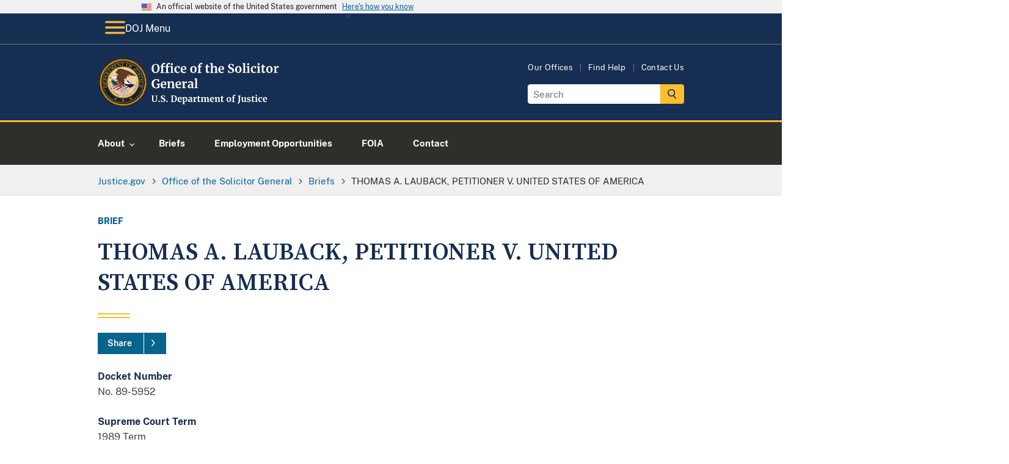

--- FILE ---
content_type: text/plain
request_url: https://www.justice.gov/d9/osg/briefs/1989/01/01/sg890296.txt
body_size: 4866
content:

   THOMAS A. LAUBACK, PETITIONER V. UNITED STATES OF AMERICA

   No. 89-5952

   In The Supreme Court Of The United States

   October Term, 1989

   On Petition For A Writ Of Certiorari To The United States Court Of
Appeals For The Sixth Circuit

   Brief For The United States In Opposition

                            OPINIONS BELOW

   The initial opinion of the court of appeals (Pet. App. 12a-23a) is
reported at 869 F.2d 965.  The supplemental opinion of the court of
appeals on petition for rehearing (Pet. App. 8a-11a) is reported at
884 F.2d 924.  The opinion of the district court (Pet. App. 1a-7a) is
not reported.

                             JURISDICTION

   The judgment of the court of appeals was entered on September 7,
1989.  The petition for a writ of certiorari was filed on November 6,
1989.  The jurisdiction of this Court is invoked under 28 U.S.C.
1254(1).

                          QUESTIONS PRESENTED

   1. Whether the reversal of the conspiracy conviction of
petitioner's sole co-conspirator on a ground other than insufficiency
of the evidence requires the reversal of petitioner's conspiracy
conviction as well.

   2. Whether the district court erred in conditionally admitting
statements subject to the government's showing that the statements
were admissible as co-conspirator declarations.

                               STATEMENT

   Following a jury trial in the United States District Court for the
Southern District of Ohio, petitioner and his co-defendant Heller
Boling were convicted of conspiring to commit mail and wire fraud, in
violation of 18 U.S.C. 371.  Petitioner and Boling were also convicted
on numerous substantive mail and wire fraud counts, in violation of 18
U.S.C. 1341 and 1343.  Petitioner was sentenced to consecutive terms
of one year's imprisonment on the conspiracy count and on two of the
substantive counts.  On the remaining counts, the court suspended
imposition of sentence in favor of five years' probation.  After
reversing Boling's convictions on all counts, the court of appeals
initially affirmed petitioner's convictions on the substantive counts
but reversed his conspiracy conviction.  On rehearing, the court
reinstated petitioner's conspiracy conviction.

   1. The evidence at trial showed that petitioner was the President
of DuraSeal, Inc., a company organized for the purpose of selling
"asphalt sealer" dealerships to investors for between $10,000 and
$40,000.  Boling was one of petitioner's principal salespersons.
Together, they sold more than 100 dealerships.  Petitioner and Boling
defrauded these investors by misrepresenting company plans to begin
franchising, by falsely stating the success rate of other DuraSeal
dealers, and by failing to give investors the promised training and
equipment that was needed to operate their dealerships.  Pet. App.
2a-5a.

   Fifty-one DuraSeal dealers testified at trial regarding promises
and representations made to them by petitioner, Boling, and other
salesmen.  The district court conditionally admitted that evidence
subject to the government's showing by a preponderance of the evidence
that the statements were admissible as co-conspirator declarations.
At the conclusion of the government's case, the district court ruled
that all the statements were admissible.  The court found that
"substantially all of the statements" were not hearsay because they
were not offered to prove the truth of the matters asserted.  Instead,
the statements were offered merely to show that petitioner and his
salesmen had made false representations to potential investors.  Pet.
App. 1a-2a.  The court also found the statements to be admissible
under the co-conspirator exception to the hearsay rule.  Pet. App.
3a-7a.  The court found that the government established by a
preponderance that petitioner was a member of a conspiracy, and that
the statements were made during the course of and in furtherance of
that conspiracy.  Ibid.

   2. The court of appeals upheld the admission into evidence of
statements made by Boling and other salesmen to DuraSeal investors.
The court found no error in admitting these statements before the
conspiracy was established, because the necessary proof was ultimately
adduced.  Moreover, the court held that because Boling and the other
salesmen were petitioner's employees, their statements were also
admissible under Federal Rule of Evidence 801(d)(2)(D) as "a statement
by the party's agent or servant concerning a matter within the scope
of the agency or employment, made during the existence of the
relationship." Pet. App. 22a.

   The court also found the evidence sufficient to sustain the
convictions of petitioner and Boling on all counts.  Pet. App.
20a-21a.  With respect to the conspiracy count, the court specifically
held that "the jury could have found that (petitioner) and Boling
violated the federal conspiracy statute." Id. at 21a.

   The court of appeals nevertheless reversed Boling's convictions on
all counts and remanded for a new trial on the ground that her
attorney, who had previously represented petitioner, suffered from a
conflict of interest.  Pet. App. 17a-20a.  The court then held that
the reversal of Boling's conspiracy conviction required the reversal
of petitioner's conspiracy conviction as well.  Describing the
reversal as a "windfall" for petitioner, the court explained that
reversal was necessary because the "law requires that it takes at
least two persons to commit conspiracy." Id. at 21a.  The court
further stated that should either petitioner or Boling be found not
guilty of conspiracy at the retrial, "the conviction of the other may
not be upheld." Ibid.

   On rehearing, the court of appeals reinstated petitioner's
conspiracy conviction.  Pet. App. 8a-11a.  The court observed that it
had already determined that "the evidence viewed 'in a light most
favorable to the government' warranted the jury's finding (petitioner)
guilty 'on all counts.'" Pet. App. 11a.  The court thus held that even
if Boling is acquitted at her retrial, that acquittal will not
undermine petitioner's conviction, which was obtained at a separate
trial.

                               ARGUMENT

   1. Petitioner contends (Pet. 4-9) that the reversal of Boling's
conviction on the conspiracy count requires that his conspiracy
conviction be reversed as well.  But petitioner does not dispute that
the verdict of guilty against both defendants on the conspiracy count
was supported by sufficient evidence.  Nor does he allege that the
error that infected Boling's conviction tainted his conviction.  /1/
In these circumstances, there is no legal basis for setting aside
petitioner's conviction.

   Rather than pointing to an error in the proceedings that requires a
new trial on the conspiracy count, petitioner argues that he is
entitled to a reversal simply because his co-conspirator's conviction
was reversed.  The cases on which he relies do not require that
result.  Most of those cases simply require the reversal of the
conviction of the sole remaining co-conspirator where the convictions
of all other conspirators are vacated because of insufficient
evidence.  See, e.g., Hartzel v. United States, 322 U.S. 680, 682 n.3
(1944);  Morrison v. California, 291 U.S. 82, 93 (1934);  Gebardi v.
United States, 287 U.S. 112, 123 (1932);  United States v. Figueroa,
720 F.2d 1239, 1247 (11th Cir. 1983);  United States v. Williams, 503
F.2d 50 (6th Cir. 1974).  Only Feder v. United States, 257 F. 694, 697
(2d Cir. 1919), purports to adopt the rule that "if a new trial be
given to one after a conviction for conspiracy, it is given to all who
were found guilty." /2/ But the Second Circuit has since made it clear
that Feder applies only if the error requiring a new trial of one
conspirator is so "substantial" that neither co-conspirator could have
been fairly tried.  United States v. Tomaiolo, 249 F.2d 683, 696 (2d
Cir. 1957).  Petitioner does not allege that he was prejudiced by the
conflict of interest that tainted Boling's conviction, and therefore
he would not be entitled to reversal of his conspiracy conviction even
in the Second Circuit.

   Other cases cited by petitioner stand for the proposition that
where all conspirators but one are acquitted in a joint trial, the
conviction of the one cannot stand.  See, e.g., United States v.
Hopkins, 716 F.2d 739 (10th Cir. 1982), vacated, 744 F.2d 716, 718
(1984) (en banc);  United States v. Sheikh, 654 F.2d 1057, 1062-1064
(5th Cir. 1981), cert. denied, 455 U.S. 991 (1982).  See also United
States v. Morales, 677 F.2d 1, 3 (1st Cir. 1982) (dictum).  But those
cases have no application here since the verdict was consistent -- the
jury convicted both petitioner and Boling on the conspiracy charge.

   Moreover, that line of cases depends on the legal argument that
inconsistent verdicts require that the verdicts on all counts be
vacated, even those on which the jury convicted.  That legal argument,
however, has been undermined by this Court's subsequent decision in
United States v. Powell, 469 U.S. 57, 69 (1984), in which the Court
held that there is no exception to the rule allowing inconsistent jury
verdicts, and that defendants are not entitled to reversal on all
counts when the jury reaches logically inconsistent results on
different counts within the same indictment.  Accord United States v.
Andrews, 850 F.2d 1557 (11th Cir. 1988) (en banc) (allowing
inconsistent conspiracy verdicts), cert. denied, 109 S. Ct. 842
(1989);  United States v. Valles-Valencia, 823 F.2d 381 (9th Cir.
1987) (same).  See also United States v. Dakins, 872 F.2d 1061,
1065-1066 (D.C. Cir. 1989);  United States v. Espinosa-Cerpa, 630 F.2d
328, 330-333 (5th Cir. 1980);  Government of Virgin Islands v. Hoheb,
777 F.2d 138, 142-143 (3d Cir. 1985) (concurring opinion).

   Finally, the possibility that Boling could be acquitted in a
retrial does not undermine petitioner's conviction, because the
acquittal would not occur in the same trial.  The courts have held
that when one co-conspirator is acquitted in a separate trial, the
acquittal does not require that a co-conspirator's conviction,
obtained in a previous trial, be vacated.  United States v. Irvin, 787
F.2d 1506, 1512-1513 (11th Cir. 1986);  United States v.
Espinosa-Cerpa, supra, 630 F.2d at 330-333.  See Standefer v. United
States, 447 U.S. 10 (1980) (the doctrine of nonmutual collateral
estoppel does not apply in criminal cases).  In short, the reversal of
Boling's conspiracy conviction provides no basis for granting
petitioner a new trial.

   2. Petitioner contends (Pet. 9-16) that the district court erred in
allowing the DuraSeal dealers to testify regarding statements made by
Boling and the other salesmen without requiring the government first
to prove the admissibility of those statements as co-conspirator
declarations.  But as the courts below held, the salesmen's statements
were not hearsay because they were not admitted to prove the truth of
the matters asserted (see Fed. R. Evid. 801(c)), and they were
independently admissible as statements made by petitioner's employees
on matters within the scope of their employment (see Fed. R. Evid.
801(d)(2)(D)).  Accordingly, no preliminary proof of a conspiracy was
needed to support their admissibility.

   In any event, Rule 104(b) of the Federal Rules of Evidence
specifically allows the trial court to admit statements "subject to *
* * the introduction of evidence sufficient to support a finding" of
the facts necessary to establish the statements' relevancy and
admissibility.  The order of proof for establishing the admissibility
of co-conspirator declarations is a matter committed to the discretion
of the district court, and the defendant has no right to a pretrial
ruling on the question of admissibility.  United States v. Hernandez,
829 F.2d 988, 994 (10th Cir. 1987), cert. denied, 108 S. Ct. 1486
(1988);  United States v. Ammar, 714 F.2d 238, 246-247 (3d Cir.),
cert. denied, 464 U.S. 936 (1983);  United States v. Nichols, 695 F.2d
86, 90 (5th Cir. 1982).  Moreover, whatever the preferred method of
admitting co-conspirator declarations, petitioner was not prejudiced
by the procedure employed here, since the court found that the
government had proved, by a preponderance of the evidence, that
petitioner was a member of the conspiracy and that the statements were
made in furtherance of the conspiracy.  See Bourjaily v. United
States, 438 U.S. 171, 175-176 (1987).

                              CONCLUSION

   The petition for a writ of certiorari should be denied.

   Respectfully submitted.

   KENNETH W. STARR

      Solicitor General

   EDWARD S.G. DENNIS, JR.

      Assistant Attorney General

   PATTY MERKAMP STEMLER

      Attorney

   JANUARY 1990

   /1/ The court reversed Boling's conviction because her attorney had
also represented petitioner and his loyalty therefore may have been
divided.  In other words, the court believed that the attorney may
have sacrificed Boling's interests to protect petitioner.
Accordingly, to the extent that the conflict of interest had any
effect on petitioner, it benefited him.

   /2/ Alkon v. United States, 163 F. 810, 811 (1st Cir. 1908), on
which petitioner also relies, refers to this rule in dictum only.  The
conviction of the co-conspirator in that case was not disturbed.
